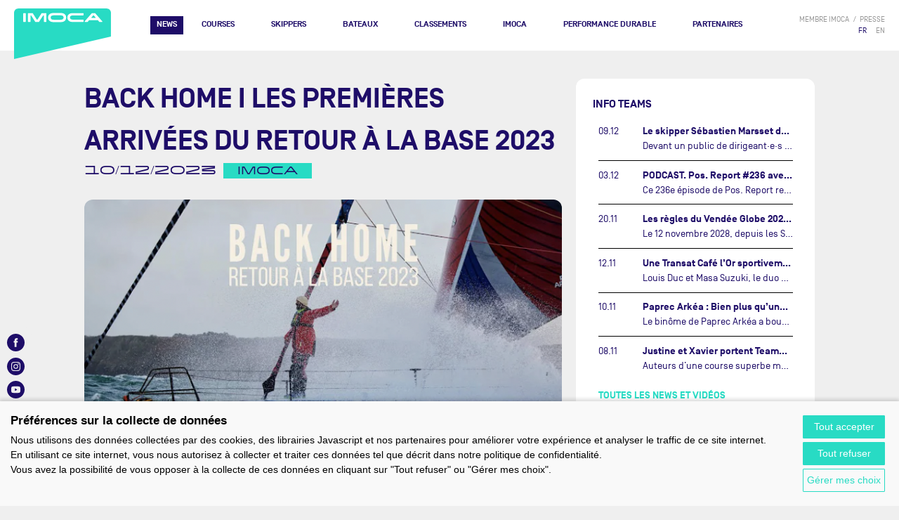

--- FILE ---
content_type: text/html; charset=UTF-8
request_url: https://www.imoca.org/fr/news/news/back-home-i-les-premieres-arrivees-du-retour-a-la-base-2023
body_size: 13645
content:

    
<!DOCTYPE html>
<html lang="fr"><head><meta charset="UTF-8" /><meta name="viewport" content="width=device-width, initial-scale=1.0" /><title>BACK HOME I Les premières arrivées du Retour à La Base 2023</title><meta name="description" content="Les premiers skippers ont franchi la ligne d&#039;arrivée du Retour à La Base dans la nuit de samedi à dimanche. Ces arrivées signent la fin d&#039;une année 2023 qui aura été dense en mer, avec un nombre d&#039;épreuves record, et des plus fantastiques à suivre depuis la terre."><meta property="og:title" content="BACK HOME I Les premières arrivées du Retour à La Base 2023" /><meta property="og:description" content="Les premiers skippers ont franchi la ligne d&#039;arrivée du Retour à La Base dans la nuit de samedi à dimanche. Ces arrivées signent la fin d&#039;une année 2023 qui aura été dense en mer, avec un nombre d&#039;épreuves record, et des plus fantastiques à suivre depuis la terre." /><meta property="og:image" content="https://www.imoca.org/mediacenter/uploads/xl/capture-decran-2023-12-11-a-09-05-29.png" /><meta property="og:locale" content="fr" /><meta property="og:url" content="/fr/news/news/back-home-i-les-premieres-arrivees-du-retour-a-la-base-2023" /><link href="/fr/news/news/back-home-i-les-premieres-arrivees-du-retour-a-la-base-2023" rel="canonical" /><link rel="apple-touch-icon" sizes="180x180" href="/apple-touch-icon.png?version=55112862"><link rel="icon" type="image/png" sizes="32x32" href="/favicon-32x32.png?version=55112862"><link rel="icon" type="image/png" sizes="16x16" href="/favicon-16x16.png?version=55112862"><link rel="manifest" href="/site.webmanifest?version=55112862"><link rel="mask-icon" href="/safari-pinned-tab.svg?version=55112862" color="#28dbc4"><meta name="msapplication-TileColor" content="#ffffff"><meta name="theme-color" content="#ffffff"><meta property="og:type" content="article" /><link rel="stylesheet" href="/build/layout/imoca/css/main.css?version=55112862" /><script src="/build/layout/imoca/js/main.js?version=55112862"></script><script src="https://consent.extrazimut.net/consent.js"></script></head><body class="imoca "><div class="TopBar"><a class="TopBar-logo" href="/fr/"><img src="/img/logo-imoca.svg?version=55112862" alt="Logo IMOCA" /></a><nav class="MainMenu"><button class="MainMenu-btn" aria-label="Menu"></button><ul class="MainMenu-items"><li class="MainMenu-item first"><a href="/fr/news" class="MainMenu-item-link">News</a><ul class="MainMenu-item-subMenu"><li class="MainMenu-item first last"><span class="MainMenu-item-zones"><span class="MainMenu-item-zone"><span class="MainMenu-item-zone-content"><span class="Bloc Bloc--small Bloc--cut Card Card--small  Card--absoluteLink MainMenu-item-zone-bloc" onclick="document.location = '/fr/news/news/port-la-foret-nouveau-terrain-de-jeu-de-la-1000-race-en-imoca'"><span class="Card-imageContainer"><span class="Card-image" style="background-image: url(/mediacenter/uploads/l/unnamed-%2831%29.jpeg)"></span></span><span class="Card-content"><span class="Card-surtitle"><span class="Card-surtitle-tag">News</span> <span class="Card-surtitle-date">15.01.2026</span></span><span class="Card-title">Port-la-Forêt, nouveau terrain de jeu de la 1000 RACE en IMOCA</span><a class="Card-link" href="/fr/news/news/port-la-foret-nouveau-terrain-de-jeu-de-la-1000-race-en-imoca" aria-label="lire la suite">&bull;&bull;&bull;</a></span></span></span><a href="/fr/news/news?news_types%5B%5D=news" class="MainMenu-item-link">Toutes les news</a></span><span class="MainMenu-item-zone"><span class="MainMenu-item-zone-content"><span class="Bloc Bloc--small Bloc--cut Card Card--small  Card--absoluteLink MainMenu-item-zone-bloc" onclick="document.location = '/fr/news/news/jeremie-beyou-et-morgan-lagraviere-charal-remportent-la-transat-caf-l-or-en-imoca'"><span class="Card-imageContainer"><span class="Card-image" style="background-image: url(/mediacenter/uploads/l/hd-tco25_charal_winner_0711jml_4237.jpeg)"></span><span class="Card-image-overlay"><img src="/img/icons/video.svg?version=55112862" alt="" aria-hidden="true" class="Card-image-overlay-icon" /></span></span><span class="Card-content"><span class="Card-surtitle"><span class="Card-surtitle-tag">Vidéo</span> <span class="Card-surtitle-date">07.11.2025</span></span><span class="Card-title">Jérémie Beyou et Morgan Lagravière (Charal) remportent la TRANSAT CAFÉ L&#039;OR en IMOCA</span><a class="Card-link" href="/fr/news/news/jeremie-beyou-et-morgan-lagraviere-charal-remportent-la-transat-caf-l-or-en-imoca" aria-label="lire la suite">&bull;&bull;&bull;</a></span></span></span><a href="/fr/news/news?news_types%5B%5D=video" class="MainMenu-item-link">Toutes les vidéos</a></span><span class="MainMenu-item-zone"><span class="MainMenu-item-zone-content"><span class="Bloc Bloc--small Bloc--cut Card Card--small  Card--absoluteLink MainMenu-item-zone-bloc" onclick="document.location = '/fr/news/news/course-des-caps-le-succes-2025-ouvre-la-voie-a-une-nouvelle-edition-en-2027'"><span class="Card-imageContainer"><span class="Card-image" style="background-image: url(/mediacenter/uploads/l/unnamed-%2829%29.jpeg)"></span><span class="Card-image-overlay"><img src="/img/icons/podcast.svg?version=55112862" alt="" aria-hidden="true" class="Card-image-overlay-icon" /></span></span><span class="Card-content"><span class="Card-surtitle"><span class="Card-surtitle-tag">Audio</span> <span class="Card-surtitle-date">12.12.2025</span></span><span class="Card-title">Course des Caps : le succès 2025 ouvre la voie à une nouvelle édition en 2027</span><a class="Card-link" href="/fr/news/news/course-des-caps-le-succes-2025-ouvre-la-voie-a-une-nouvelle-edition-en-2027" aria-label="lire la suite">&bull;&bull;&bull;</a></span></span></span><a href="/fr/news/news?news_types%5B%5D=podcast" class="MainMenu-item-link">Tous les audios</a></span></span></li></ul></li><li class="MainMenu-item"><a href="/fr/courses" class="MainMenu-item-link">Courses</a><ul class="MainMenu-item-subMenu"><li class="MainMenu-item first last"><span class="MainMenu-item-zones"><span class="MainMenu-item-zone"><span class="MainMenu-item-zone-content"><div><div class="MainMenu-item-zone-links" ><a href="/fr/courses/imoca-globe-series" class="MainMenu-item-zone-link">Prochaines courses</a><a href="/fr/courses/imoca-globe-series" class="MainMenu-item-zone-link">Programme 2025-2029</a><a href="/fr/#replay" class="MainMenu-item-zone-link">Cartos Replay</a></div><span class="MainMenu-item-zone-content"><span class="Bloc Bloc--small Bloc--cut Card Card--small MainMenu-item-zone-bloc" onclick="document.location='/fr/1000-race'"><span class="Card-imageContainer"><img src="/mediacenter/uploads/l/33_start-day_gb1000_jlc.jpeg" alt="33 START DAY GB1000 JLC" class="Card-image" /></span><span class="Card-content text-center"><span class="Card-title Card-title--ucase"><a href="/fr/1000-race">1000 RACE</a></span><span class="Card-subtitle">mai 26</span></span></span><span class="Bloc Bloc--small Bloc--cut Card Card--small MainMenu-item-zone-bloc" onclick="document.location='/fr/vendee-arctique'"><span class="Card-imageContainer"><img src="/mediacenter/uploads/l/200619_es_polaryse_imoca_0440.jpeg" alt="IMOCA Vendée Arctique Les Sables d&#039;Olonne" class="Card-image" /></span><span class="Card-content text-center"><span class="Card-title Card-title--ucase"><a href="/fr/vendee-arctique">Vendée Arctique</a></span><span class="Card-subtitle">juin 26</span></span></span><span class="Bloc Bloc--small Bloc--cut Card Card--small MainMenu-item-zone-bloc" onclick="document.location='/fr/the-ocean-race-atlantic'"><span class="Card-imageContainer"><img src="/mediacenter/uploads/l/240524_mlr_imoca_a743529-2.jpeg" alt="240524 MLR IMOCA A743529 2" class="Card-image" /></span><span class="Card-content text-center"><span class="Card-title Card-title--ucase"><a href="/fr/the-ocean-race-atlantic">The Ocean Race Atlantic</a></span><span class="Card-subtitle">sept. 26</span></span></span><span class="Bloc Bloc--small Bloc--cut Card Card--small MainMenu-item-zone-bloc" onclick="document.location='/fr/defi-azimut-lorient-agglomeration'"><span class="Card-imageContainer"><img src="/mediacenter/uploads/l/240912azm_dji_0266hd.jpeg" alt="240912AZM DJI 0266hd" class="Card-image" /></span><span class="Card-content text-center"><span class="Card-title Card-title--ucase"><a href="/fr/defi-azimut-lorient-agglomeration">Défi Azimut-Lorient Agglomération</a></span><span class="Card-subtitle">sept. 26</span></span></span></span></div></span></span></span></li></ul></li><li class="MainMenu-item"><a href="/fr/skippers" class="MainMenu-item-link">Skippers</a></li><li class="MainMenu-item"><a href="/fr/bateaux" class="MainMenu-item-link">Bateaux</a></li><li class="MainMenu-item"><a href="/fr/classements" class="MainMenu-item-link">Classements</a></li><li class="hasMoreThanOneChildren MainMenu-item"><a href="/fr/imoca" class="MainMenu-item-link">IMOCA</a><ul class="MainMenu-item-subMenu"><li class="MainMenu-item first"><a href="/fr/imoca/-propos" class="MainMenu-item-link">À propos</a></li><li class="MainMenu-item"><a href="/fr/imoca/imoca-globe-series-1" class="MainMenu-item-link">IMOCA GLOBE SERIES</a></li><li class="MainMenu-item"><a href="/fr/imoca/jauge-imoca" class="MainMenu-item-link">Jauge IMOCA</a></li><li class="MainMenu-item"><a href="/fr/imoca/documents-officiels" class="MainMenu-item-link">Documents officiels</a></li><li class="MainMenu-item last"><a href="/fr/imoca/annonces" class="MainMenu-item-link">Annonces</a></li></ul></li><li class="hasMoreThanOneChildren MainMenu-item"><a href="/fr/performance-durable" class="MainMenu-item-link">PERFORMANCE DURABLE</a><ul class="MainMenu-item-subMenu"><li class="MainMenu-item first"><a href="/fr/performance-durable/-propos" class="MainMenu-item-link">À PROPOS</a></li><li class="hasMoreThanOneChildren MainMenu-item"><a href="/fr/performance-durable/impulser-le-changement-dans-l-industrie" class="MainMenu-item-link">IMPULSER LE CHANGEMENT DANS L&#039;INDUSTRIE</a></li><li class="hasMoreThanOneChildren MainMenu-item"><a href="/fr/performance-durable/comprendre-notre-environnement-marin" class="MainMenu-item-link">COMPRENDRE NOTRE ENVIRONNEMENT MARIN</a></li><li class="MainMenu-item"><a href="/fr/performance-durable/diversit-quit-et-inclusion" class="MainMenu-item-link">DIVERSITÉ, ÉQUITÉ ET INCLUSION</a></li><li class="MainMenu-item last"><a href="/fr/performance-durable/purpose-report" class="MainMenu-item-link">PURPOSE REPORT</a></li></ul></li><li class="MainMenu-item last"><a href="/fr/partenaires" class="MainMenu-item-link">Partenaires</a></li></ul><div class="MainMenu-addon"><ul class="SecondaryMenu"><li class="SecondaryMenu-item"><a class="SecondaryMenu-item-link" href="/fr/login">membre IMOCA</a></li><li class="SecondaryMenu-item"><a  class="SecondaryMenu-item-link" href="/fr/presse" >presse</a></li></ul><ul class="LocaleSwitcher"><li class="LocaleSwitcher-item active">
            FR
        </li><li class="LocaleSwitcher-item"><a href="/en/news/news/back-home-i-les-premieres-arrivees-du-retour-a-la-base-2023" class="LocaleSwitcher-item-link">EN</a></li></ul><div class="SocialNetworks MainMenu-socialNetworks"><a class="SocialNetworks-link" href="https://www.facebook.com/IMOCAGlobeSeries/" target="_blank" rel="noopener noreferrer"><svg class="SocialNetworks-icon" enable-background="new 0 0 30 30" viewBox="0 0 30 30" xmlns="http://www.w3.org/2000/svg"><desc>Facebook</desc><path d="m18.213 15.005h-2.102v7.496h-3.114v-7.496h-1.482v-2.647h1.482v-1.714c0-1.227.582-3.145 3.143-3.145l2.307.01v2.571h-1.675c-.273 0-.661.135-.661.721v1.557h2.375zm-3.213-15.005c-8.284 0-15 6.716-15 15 0 8.286 6.716 15 15 15s15-6.715 15-15c0-8.284-6.716-15-15-15"/></svg></a><a class="SocialNetworks-link" href="https://www.instagram.com/Imocaglobeseries/" target="_blank" rel="noopener noreferrer"><svg class="SocialNetworks-icon" enable-background="new 0 0 30 30" viewBox="0 0 30 30" xmlns="http://www.w3.org/2000/svg"><desc>Instagram</desc><path d="m17.632 15c0-1.454-1.179-2.632-2.632-2.632-1.454 0-2.633 1.178-2.633 2.632s1.179 2.632 2.633 2.632c1.454-.001 2.632-1.179 2.632-2.632m2.531-4.216c0 .524-.425.948-.948.948s-.948-.424-.948-.948c0-.523.424-.947.948-.947.523 0 .948.424.948.947m-1.108 4.216c0 2.24-1.815 4.055-4.054 4.055-2.24 0-4.055-1.815-4.055-4.055s1.815-4.054 4.055-4.054c2.239-.001 4.054 1.813 4.054 4.054m2.372 3.19c.039-.833.047-1.083.047-3.191 0-2.109-.008-2.358-.047-3.19-.034-.771-.164-1.189-.271-1.466-.144-.37-.315-.632-.592-.909-.275-.276-.539-.447-.907-.59-.278-.109-.697-.237-1.466-.272-.833-.037-1.083-.047-3.191-.047-2.109 0-2.358.009-3.191.046-.77.036-1.188.164-1.466.272-.368.144-.631.314-.907.59s-.448.539-.591.909c-.108.277-.236.695-.271 1.466-.04.833-.048 1.083-.048 3.192 0 2.108.008 2.358.046 3.191.036.77.164 1.188.271 1.465.144.37.315.632.591.908.276.277.539.447.907.591.278.108.697.236 1.467.271.832.038 1.082.046 3.19.046 2.107 0 2.357-.009 3.19-.046.769-.036 1.188-.164 1.466-.271.369-.144.632-.314.907-.591.277-.276.448-.539.592-.908.11-.278.24-.696.274-1.466m1.469-3.19c0 2.144-.009 2.413-.047 3.256-.038.84-.172 1.413-.367 1.917-.201.52-.472.959-.91 1.399-.439.438-.879.708-1.399.91-.502.195-1.076.329-1.917.367-.842.039-1.111.047-3.255.047-2.145 0-2.414-.009-3.256-.047-.841-.039-1.415-.172-1.917-.367-.519-.202-.959-.472-1.398-.91-.439-.44-.708-.879-.911-1.399-.195-.503-.329-1.076-.368-1.917-.039-.843-.047-1.112-.047-3.256 0-2.145.008-2.413.047-3.256.039-.84.172-1.414.368-1.917.202-.52.472-.959.911-1.399.439-.439.879-.708 1.398-.91.503-.195 1.077-.329 1.917-.368.842-.038 1.11-.046 3.255-.046 2.144 0 2.413.008 3.255.047.841.039 1.415.172 1.917.368.52.201.959.471 1.399.91.438.44.709.879.91 1.399.195.503.329 1.077.367 1.917.039.842.048 1.109.048 3.255m7.104 0c0-8.285-6.716-15-15-15s-15 6.715-15 15c0 8.284 6.716 15 15 15s15-6.716 15-15"/></svg></a><a class="SocialNetworks-link" href="https://www.youtube.com/user/imocaTV" target="_blank" rel="noopener noreferrer"><svg class="SocialNetworks-icon" enable-background="new 0 0 30 30" viewBox="0 0 30 30" xmlns="http://www.w3.org/2000/svg"><desc>Youtube</desc><path d="m13.403 17.39 4.082-2.391-4.082-2.391zm9.407-2.391s0 2.633-.327 3.896c-.181.695-.709 1.243-1.381 1.431-1.217.337-6.102.337-6.102.337s-4.885 0-6.102-.337c-.673-.188-1.202-.735-1.381-1.431-.326-1.264-.326-3.896-.326-3.896s0-2.633.326-3.894c.179-.697.708-1.246 1.381-1.433 1.218-.336 6.102-.336 6.102-.336s4.884 0 6.101.336c.672.187 1.2.735 1.381 1.433.328 1.261.328 3.894.328 3.894m7.19 0c0-8.285-6.717-14.999-15-14.999-8.284 0-15 6.714-15 14.999 0 8.284 6.716 15 15 15 8.283 0 15-6.716 15-15"/></svg></a><a class="SocialNetworks-link" href="https://fr.linkedin.com/company/classe-imoca" target="_blank" rel="noopener noreferrer"><svg class="SocialNetworks-icon" enable-background="new 0 0 30 30" viewBox="0 0 30 30" xmlns="http://www.w3.org/2000/svg"><desc>LinkedIn</desc><path d="m15 0c-8.284 0-15 6.716-15 15 0 8.286 6.716 15.001 15 15.001s15-6.715 15-15.001c0-8.284-6.716-15-15-15zm-3.25 21.5h-3v-10.5h3zm-1.5-12c-.828 0-1.5-.672-1.5-1.5s.672-1.5 1.5-1.5c.829 0 1.5.671 1.5 1.5 0 .828-.671 1.5-1.5 1.5zm12 12h-3v-6c0-.829-.672-1.5-1.5-1.5s-1.499.671-1.499 1.5v6h-3.001v-10.5h3.001v1.863c.617-.85 1.564-1.863 2.624-1.863 1.864 0 3.375 1.679 3.375 3.75z"/></svg></a><a class="SocialNetworks-link" href="https://www.tiktok.com/@imocaglobeseries" target="_blank" rel="noopener noreferrer"><svg class="SocialNetworks-icon" enable-background="new 0 0 30 30" viewBox="0 0 30 30" xmlns="http://www.w3.org/2000/svg"><desc>TikTok</desc><path d="M 15 0 C 6.716 0 0 6.716 0 15 C 0 23.284 6.716 30 15 30 C 23.284 30 30 23.284 30 15 C 30 6.716 23.284 0 15 0 Z M 22.595 13.616 C 21.002 13.616 19.452 13.099 18.259 12.225 L 18.25 18.172 C 18.246 22.342 13.729 24.944 10.119 22.856 C 6.509 20.768 6.514 15.555 10.128 13.473 C 11.163 12.876 12.367 12.639 13.552 12.798 L 13.552 15.718 C 11.663 15.16 9.879 16.856 10.34 18.77 C 10.801 20.685 13.162 21.382 14.589 20.026 C 15.097 19.543 15.385 18.873 15.385 18.172 L 15.385 6.406 L 18.389 6.406 C 18.389 8.729 20.272 10.612 22.595 10.612 L 22.595 13.616 Z" /></svg></a></div></div></nav></div><article class="MainBody MainBody--large Article"><div class="Grid Grid--2--2-1 Grid--s-1"><div><h1 class="Article-title">BACK HOME I Les premières arrivées du Retour à La Base 2023</h1><div class="Subtitle Subtitle--left">
        10/12/2023
                    <div class="tag">IMOCA</div></div><div class="Bloc Bloc--roundTop Article-body"><img src="/mediacenter/uploads/xl/capture-decran-2023-12-11-a-09-05-29.png" alt="Capture d’écran 2023 12 11 à 09.05.29" class="image-fullWidth" /><div class="Bloc-content"><p class="Article-abstract">Les premiers skippers ont franchi la ligne d&#039;arrivée du Retour à La Base dans la nuit de samedi à dimanche. Ces arrivées signent la fin d&#039;une année 2023 qui aura été dense en mer, avec un nombre d&#039;épreuves record, et des plus fantastiques à suivre depuis la terre.</p><div class="richtext"><p>Cette fois-ci, Yoann Richomme s'est imposé. Une course qu'il aura mené depuis déjà quelque jours grâce à une superbe option tactique. Le marin solitaire, pour qui cette épreuve était sa premier en solitaire sur son 60 pieds, a montré sur ces 9 jours passés en mer qu'il sera l'an prochain un adversaire redoutable.<br /><br />Quelques heures plus tard, Jérémie Beyou s'est emparé de la seconde place sur son Charal amputé d'aériens et donc d'informations météo fiables. Une superbe performance pour le marin. Puis, à peine deux heures derrière lui, Sam Goodchild a fermé le podium. Le marin Brittanique, récemment arrivé au sein de la Classe signe une année sans faute en prenant le bronze sur cinq courses de la saison. Il remporte le titre de Champion IMOCA 2023, une récompense plus que méritée.<br /><br />Bravo à tous les skippers et équipes pour ces belles performances <br /><br />? Air Vide et Eau / Retour à La Base</p></div></div></div><div class="text-center"><div class="Subtitle">Partager</div><a class="ShareButton" href="https://www.facebook.com/sharer/sharer.php?u=https%3A%2F%2Fwww.imoca.org%2Ffr%2Fnews%2Fnews%2Fback-home-i-les-premieres-arrivees-du-retour-a-la-base-2023" target="_blank" rel="noopener noreferrer"><svg class="ShareButton-icon" enable-background="new 0 0 30 30" viewBox="0 0 30 30" xmlns="http://www.w3.org/2000/svg"><desc>Facebook</desc><path d="m18.213 15.005h-2.102v7.496h-3.114v-7.496h-1.482v-2.647h1.482v-1.714c0-1.227.582-3.145 3.143-3.145l2.307.01v2.571h-1.675c-.273 0-.661.135-.661.721v1.557h2.375zm-3.213-15.005c-8.284 0-15 6.716-15 15 0 8.286 6.716 15 15 15s15-6.715 15-15c0-8.284-6.716-15-15-15"/></svg>
        Facebook
    </a><a class="ShareButton" href="https://twitter.com/share?url=https%3A%2F%2Fwww.imoca.org%2Ffr%2Fnews%2Fnews%2Fback-home-i-les-premieres-arrivees-du-retour-a-la-base-2023&amp;text=BACK%20HOME%20I%20Les%20premi%C3%A8res%20arriv%C3%A9es%20du%20Retour%20%C3%A0%20La%20Base%202023" target="_blank" rel="noopener noreferrer"><svg class="ShareButton-icon" enable-background="new 0 0 30 30" viewBox="0 0 30 30" xmlns="http://www.w3.org/2000/svg"><desc>Twitter</desc><path d="m20.966 11.942c.005.132.008.264.008.397 0 4.068-3.095 8.757-8.755 8.757-1.738 0-3.356-.51-4.718-1.383.242.028.486.042.734.042 1.442 0 2.769-.491 3.822-1.316-1.347-.025-2.483-.916-2.875-2.138.188.035.381.057.58.057.28 0 .553-.039.81-.109-1.406-.284-2.468-1.526-2.468-3.017v-.039c.416.23.89.368 1.394.384-.825-.551-1.368-1.494-1.368-2.562 0-.563.151-1.093.417-1.547 1.518 1.862 3.786 3.087 6.343 3.215-.052-.225-.08-.459-.08-.701 0-1.699 1.379-3.076 3.078-3.076.885 0 1.686.373 2.246.971.7-.138 1.36-.394 1.955-.748-.231.72-.718 1.322-1.354 1.703.622-.073 1.217-.239 1.767-.483-.413.617-.936 1.159-1.536 1.593m-5.966-11.942c-8.284 0-15 6.716-15 15 0 8.286 6.716 15.001 15 15.001s15-6.715 15-15.001c0-8.284-6.716-15-15-15"/></svg>
        Twitter
    </a><a class="ShareButton" href="https://www.linkedin.com/shareArticle?mini=true&amp;url=https%3A%2F%2Fwww.imoca.org%2Ffr%2Fnews%2Fnews%2Fback-home-i-les-premieres-arrivees-du-retour-a-la-base-2023&amp;title=BACK%20HOME%20I%20Les%20premi%C3%A8res%20arriv%C3%A9es%20du%20Retour%20%C3%A0%20La%20Base%202023" target="_blank" rel="noopener noreferrer"><svg class="ShareButton-icon" enable-background="new 0 0 30 30" viewBox="0 0 30 30" xmlns="http://www.w3.org/2000/svg"><desc>LinkedIn</desc><path d="m15 0c-8.284 0-15 6.716-15 15 0 8.286 6.716 15.001 15 15.001s15-6.715 15-15.001c0-8.284-6.716-15-15-15zm-3.25 21.5h-3v-10.5h3zm-1.5-12c-.828 0-1.5-.672-1.5-1.5s.672-1.5 1.5-1.5c.829 0 1.5.671 1.5 1.5 0 .828-.671 1.5-1.5 1.5zm12 12h-3v-6c0-.829-.672-1.5-1.5-1.5s-1.499.671-1.499 1.5v6h-3.001v-10.5h3.001v1.863c.617-.85 1.564-1.863 2.624-1.863 1.864 0 3.375 1.679 3.375 3.75z"/></svg>
        LinkedIn
    </a></div></div><div><div class="Bloc Bloc--roundTop " ><h3 class="Bloc-title">Info Teams</h3><div class="Bloc-content"><a href="/fr/news/news/le-skipper-sebastien-marsset-devoile-un-modele-inedit-de-sponsoring-qui-s-autofinance" class="BriefCard"><span class="BriefCard-date">09.12</span><span class="BriefCard-content"><span class="BriefCard-content-overflowContainer"><span class="BriefCard-title">Le skipper Sébastien Marsset dévoile un modèle inédit de sponsoring… qui s’autofinance…</span><span class="BriefCard-text">Devant un public de dirigeant·e·s et de partenaires économiques réunis pour une conférence exceptionnelle, le skipper Sébastien Marsset a présenté ce jeudi une innovation rare dans le sport professionnel : un modèle de sponsoring financé non pas par une dépense, mais par la performance d’une trésorerie placée.…</span></span></span></a><a href="/fr/news/news/podcast-pos-report-236-avec-jeremie-beyou" class="BriefCard"><span class="BriefCard-date">03.12</span><span class="BriefCard-content"><span class="BriefCard-content-overflowContainer"><span class="BriefCard-title">PODCAST. Pos. Report #236 avec Jérémie Beyou…</span><span class="BriefCard-text">Ce 236e épisode de Pos. Report reçoit Jérémie Beyou, vainqueur en Imoca de la Transat Café L’Or aux côtés de Morgan Lagravière à bord de Charal.…</span></span></span></a><a href="/fr/news/news/les-regles-du-vendee-globe-2028-revelees" class="BriefCard"><span class="BriefCard-date">20.11</span><span class="BriefCard-content"><span class="BriefCard-content-overflowContainer"><span class="BriefCard-title">Les règles du Vendée Globe 2028 révélées…</span><span class="BriefCard-text">Le 12 novembre 2028, depuis les Sables d’Olonne, une nouvelle génération de marins s’élancera pour relever le défi le plus extrême qui soit : faire le tour du monde à la voile, en solitaire, sans escale et sans assistance, sur des IMOCA, monocoques de 18 mètres. À ce jour, seuls 100 skippers ont réussi à réaliser cet exploit, renommé « Everest » des mers par le grand public.…</span></span></span></a><a href="/fr/news/news/une-transat-cafe-l-or-sportivement-reussie-et-humainement-riche-pour-tous" class="BriefCard"><span class="BriefCard-date">12.11</span><span class="BriefCard-content"><span class="BriefCard-content-overflowContainer"><span class="BriefCard-title">Une Transat Café l’Or sportivement réussie et humainement riche, pour tous…</span><span class="BriefCard-text">Louis Duc et Masa Suzuki, le duo Normando-Japonais de l’Imoca Fives Group – Lantana Environnement, ont bouclé leur Transat Café l’Or Le Havre Normandie ce mercredi matin à 9h 11min 59s, après 16j et 18h de course, à la 14e place et au 2e rang des bateaux à dérives.…</span></span></span></a><a href="/fr/news/news/paprec-arkea-bien-plus-qu-une-remontada" class="BriefCard"><span class="BriefCard-date">10.11</span><span class="BriefCard-content"><span class="BriefCard-content-overflowContainer"><span class="BriefCard-title">Paprec Arkéa : Bien plus qu’une remontada…</span><span class="BriefCard-text">Le binôme de Paprec Arkéa a bouclé sa transatlantique en double ce dimanche, à l’issue de 14 jours et 13 heures de course, durant lesquels Yoann et Corentin ont su se remobiliser et faire honneur à leurs couleurs, alors qu’une avarie les avait obligés à revenir au Havre quelques heures après le départ.…</span></span></span></a><a href="/fr/news/news/justine-et-xavier-portent-teamwork-team-snef-a-son-sommet" class="BriefCard"><span class="BriefCard-date">08.11</span><span class="BriefCard-content"><span class="BriefCard-content-overflowContainer"><span class="BriefCard-title">Justine et Xavier portent TeamWork - Team SNEF à son sommet…</span><span class="BriefCard-text">Auteurs d’une course superbe menée aux avant-postes du Havre à Fort de France, Justine Mettraux et Xavier Macaire terminent cinquième de cette 17ème Route du Café, remportée par leur partenaire d’entraînement Charal.…</span></span></span></a></div><div class="Bloc-footer"><a href="/fr/news/news" class="color-link">Toutes les news et vidéos</a></div></div><article class="Bloc Card Card--absoluteLink Bloc--cut" onclick="document.location = '/fr/news/news/violette-dorange-prend-la-barre-d-initiatives-coeur-jusqu-au-vendee-globe-2028'" id="article7406"><div class="Card-imageContainer"><div class="Card-image" style="background-image: url(/mediacenter/uploads/l/54582610748_2eef566cbc_b.jpeg)"></div></div><div class="Card-content"><div class="Card-surtitle"><div class="Card-surtitle-tag">News</div><div class="Card-surtitle-date">14.01.2026</div></div><h2 class="Card-title">Violette Dorange prend la barre d’Initiatives-Cœur jusqu’au Vendée Globe 2028</h2><p class="Card-text">Après un an d’apprentissage aux côtés de Samantha Davies, la jeune et talentueuse navigatrice devient la skippeuse-titre du projet Initiatives-Cœur. Violette s’inscrit dans la continuité de ce projet unique et pionnier, …</p><a class="Card-link" href="/fr/news/news/violette-dorange-prend-la-barre-d-initiatives-coeur-jusqu-au-vendee-globe-2028" aria-label="lire la suite">&bull;&bull;&bull;</a></div></article><article class="Bloc Card Card--absoluteLink Bloc--cut" onclick="document.location = '/fr/news/news/le-skipper-sebastien-marsset-devoile-un-modele-inedit-de-sponsoring-qui-s-autofinance'" id="article7398"><div class="Card-imageContainer"><div class="Card-image" style="background-image: url(/mediacenter/uploads/l/240830_mlr_foussier_04876%281%29.jpeg)"></div></div><div class="Card-content"><div class="Card-surtitle"><div class="Card-surtitle-tag">News</div><div class="Card-surtitle-date">09.12.2025</div></div><h2 class="Card-title">Le skipper Sébastien Marsset dévoile un modèle inédit de sponsoring… qui s’autofinance</h2><p class="Card-text">Devant un public de dirigeant·e·s et de partenaires économiques réunis pour une conférence exceptionnelle, le skipper Sébastien Marsset a présenté ce jeudi une innovation rare dans le sport professionnel : un modèle de s…</p><a class="Card-link" href="/fr/news/news/le-skipper-sebastien-marsset-devoile-un-modele-inedit-de-sponsoring-qui-s-autofinance" aria-label="lire la suite">&bull;&bull;&bull;</a></div></article><div class="Bloc"><div class="Bloc-content"><h3 class="Bloc-title">Classement du championnat</h3><div><table class="Table Table--spaceLines Table--rowsSeparator Table--verticalCenterLines"><tbody><tr><td class="Table-cell--big">
                        01                    </td><td class="Table-cell--icon"><img src="/img/flags/small/gb.png?version=55112862" alt="Pays GB" class="flag-icon flag-icon-noMargin small-icon" /></td><td><a href="/fr/skippers/sam-goodchild" class="strong-link">                            Sam GOODCHILD
                        </a><br /><a href="/fr/bateaux/macif-sant-pr-voyance" class="color-hover-link">                                MACIF SANTÉ PRÉVOYANCE
                            </a></td><td>
                        383.75&nbsp;pts
                    </td></tr><tr><td class="Table-cell--big">
                        02                    </td><td class="Table-cell--icon"><img src="/img/flags/small/fr.png?version=55112862" alt="Pays FR" class="flag-icon flag-icon-noMargin small-icon" /></td><td><a href="/fr/skippers/jeremie-beyou" class="strong-link">                            Jérémie BEYOU
                        </a><br /><a href="/fr/bateaux/charal" class="color-hover-link">                                CHARAL
                            </a></td><td>
                        355.00&nbsp;pts
                    </td></tr><tr><td class="Table-cell--big">
                        03                    </td><td class="Table-cell--icon"><img src="/img/flags/small/ch.png?version=55112862" alt="Pays CH" class="flag-icon flag-icon-noMargin small-icon" /></td><td><a href="/fr/skippers/justine-mettraux" class="strong-link">                            Justine METTRAUX
                        </a><br /><a href="/fr/bateaux/teamwork" class="color-hover-link">                                TEAMWORK - TEAM SNEF
                            </a></td><td>
                        319.50&nbsp;pts
                    </td></tr><tr><td class="Table-cell--big">
                        04                    </td><td class="Table-cell--icon"><img src="/img/flags/small/it.png?version=55112862" alt="Pays IT" class="flag-icon flag-icon-noMargin small-icon" /></td><td><a href="/fr/skippers/ambrogio-beccaria" class="strong-link">                            Ambrogio BECCARIA
                        </a><br /><a href="/fr/bateaux/allagrande-mapei" class="color-hover-link">                                ALLAGRANDE MAPEI
                            </a></td><td>
                        306.00&nbsp;pts
                    </td></tr><tr><td class="Table-cell--big">
                        05                    </td><td class="Table-cell--icon"><img src="/img/flags/small/it.png?version=55112862" alt="Pays IT" class="flag-icon flag-icon-noMargin small-icon" /></td><td><a href="/fr/skippers/francesca-clapcich" class="strong-link">                            Francesca CLAPCICH
                        </a><br /><a href="/fr/bateaux/11th-hour-racing" class="color-hover-link">                                11TH HOUR RACING
                            </a></td><td>
                        280.00&nbsp;pts
                    </td></tr><tr><td class="Table-cell--big">
                        06                    </td><td class="Table-cell--icon"><img src="/img/flags/small/fr.png?version=55112862" alt="Pays FR" class="flag-icon flag-icon-noMargin small-icon" /></td><td><a href="/fr/skippers/yoann-richomme" class="strong-link">                            Yoann RICHOMME
                        </a><br /><a href="/fr/bateaux/paprec-ark-a" class="color-hover-link">                                PAPREC ARKÉA
                            </a></td><td>
                        278.50&nbsp;pts
                    </td></tr><tr><td class="Table-cell--big">
                        07                    </td><td class="Table-cell--icon"><img src="/img/flags/small/fr.png?version=55112862" alt="Pays FR" class="flag-icon flag-icon-noMargin small-icon" /></td><td><a href="/fr/skippers/elodie-bonafous" class="strong-link">                            Elodie BONAFOUS
                        </a><br /><a href="/fr/bateaux/horizon-29" class="color-hover-link">                                ASSOCIATION PETITS PRINCES - QUÉGUINER
                            </a></td><td>
                        250.00&nbsp;pts
                    </td></tr><tr><td class="Table-cell--big">
                        08                    </td><td class="Table-cell--icon"><img src="/img/flags/small/gb.png?version=55112862" alt="Pays GB" class="flag-icon flag-icon-noMargin small-icon" /></td><td><a href="/fr/skippers/will-harris" class="strong-link">                            Will HARRIS
                        </a><br /><a href="/fr/bateaux/11th-hour-racing" class="color-hover-link">                                11TH HOUR RACING
                            </a></td><td>
                        241.75&nbsp;pts
                    </td></tr><tr><td class="Table-cell--big">
                        09                    </td><td class="Table-cell--icon"><img src="/img/flags/small/fr.png?version=55112862" alt="Pays FR" class="flag-icon flag-icon-noMargin small-icon" /></td><td><a href="/fr/skippers/morgan-lagraviere" class="strong-link">                            Morgan LAGRAVIERE
                        </a><br /><a href="/fr/bateaux/charal" class="color-hover-link">                                CHARAL
                            </a></td><td>
                        206.75&nbsp;pts
                    </td></tr><tr><td class="Table-cell--big">
                        10                    </td><td class="Table-cell--icon"><img src="/img/flags/small/gb.png?version=55112862" alt="Pays GB" class="flag-icon flag-icon-noMargin small-icon" /></td><td><a href="/fr/skippers/sam-davies" class="strong-link">                            Sam DAVIES
                        </a><br /><a href="/fr/bateaux/initiatives-c-ur-4" class="color-hover-link">                                INITIATIVES-CŒUR
                            </a></td><td>
                        198.00&nbsp;pts
                    </td></tr><tr class="togglableLine"><td class="Table-cell--big">
                        11                    </td><td class="Table-cell--icon"><img src="/img/flags/small/fr.png?version=55112862" alt="Pays FR" class="flag-icon flag-icon-noMargin small-icon" /></td><td><a href="/fr/skippers/lois-berrehar" class="strong-link">                            Loïs BERREHAR
                        </a><br /><a href="/fr/bateaux/macif-sant-pr-voyance" class="color-hover-link">                                MACIF SANTÉ PRÉVOYANCE
                            </a></td><td>
                        197.50&nbsp;pts
                    </td></tr><tr class="togglableLine"><td class="Table-cell--big">
                        12                    </td><td class="Table-cell--icon"><img src="/img/flags/small/fr.png?version=55112862" alt="Pays FR" class="flag-icon flag-icon-noMargin small-icon" /></td><td><a href="/fr/skippers/violette-dorange" class="strong-link">                            Violette DORANGE
                        </a><br /><a href="/fr/bateaux/initiatives-c-ur-4" class="color-hover-link">                                INITIATIVES-CŒUR
                            </a></td><td>
                        196.50&nbsp;pts
                    </td></tr><tr class="togglableLine"><td class="Table-cell--big">
                        13                    </td><td class="Table-cell--icon"><img src="/img/flags/small/fr.png?version=55112862" alt="Pays FR" class="flag-icon flag-icon-noMargin small-icon" /></td><td><a href="/fr/skippers/paul-meilhat" class="strong-link">                            Paul MEILHAT
                        </a><br /><a href="/fr/bateaux/biotherm" class="color-hover-link">                                BIOTHERM
                            </a></td><td>
                        194.50&nbsp;pts
                    </td></tr><tr class="togglableLine"><td class="Table-cell--big">
                        14                    </td><td class="Table-cell--icon"><img src="/img/flags/small/fr.png?version=55112862" alt="Pays FR" class="flag-icon flag-icon-noMargin small-icon" /></td><td><a href="/fr/skippers/nicolas-lunven" class="strong-link">                            Nicolas LUNVEN
                        </a><br /><a href="/fr/bateaux/holcim-prb" class="color-hover-link">                                HOLCIM - PRB
                            </a></td><td>
                        175.50&nbsp;pts
                    </td></tr><tr class="togglableLine"><td class="Table-cell--big">
                        15                    </td><td class="Table-cell--icon"><img src="/img/flags/small/fr.png?version=55112862" alt="Pays FR" class="flag-icon flag-icon-noMargin small-icon" /></td><td><a href="/fr/skippers/thomas-ruyant" class="strong-link">                            Thomas RUYANT
                        </a><br /><a href="/fr/bateaux/allagrande-mapei" class="color-hover-link">                                ALLAGRANDE MAPEI
                            </a></td><td>
                        171.75&nbsp;pts
                    </td></tr><tr class="togglableLine"><td class="Table-cell--big">
                        16                    </td><td class="Table-cell--icon"><img src="/img/flags/small/fr.png?version=55112862" alt="Pays FR" class="flag-icon flag-icon-noMargin small-icon" /></td><td><a href="/fr/skippers/louis-burton" class="strong-link">                            Louis BURTON
                        </a><br /><a href="/fr/bateaux/bureau-vall-e" class="color-hover-link">                                BUREAU VALLÉE
                            </a></td><td>
                        154.00&nbsp;pts
                    </td></tr><tr class="togglableLine"><td class="Table-cell--big">
                        17                    </td><td class="Table-cell--icon"><img src="/img/flags/small/nl.png?version=55112862" alt="Pays NL" class="flag-icon flag-icon-noMargin small-icon" /></td><td><a href="/fr/skippers/rosalin-kuiper" class="strong-link">                            Rosalin KUIPER
                        </a><br /><a href="/fr/bateaux/holcim-prb" class="color-hover-link">                                HOLCIM - PRB
                            </a></td><td>
                        148.00&nbsp;pts
                    </td></tr><tr class="togglableLine"><td class="Table-cell--big">
                        17                    </td><td class="Table-cell--icon"><img src="/img/flags/small/fr.png?version=55112862" alt="Pays FR" class="flag-icon flag-icon-noMargin small-icon" /></td><td><a href="/fr/skippers/corentin-horeau" class="strong-link">                            Corentin HOREAU
                        </a><br /><a href="/fr/bateaux/paprec-ark-a" class="color-hover-link">                                PAPREC ARKÉA
                            </a></td><td>
                        148.00&nbsp;pts
                    </td></tr><tr class="togglableLine"><td class="Table-cell--big">
                        19                    </td><td class="Table-cell--icon"><img src="/img/flags/small/fr.png?version=55112862" alt="Pays FR" class="flag-icon flag-icon-noMargin small-icon" /></td><td><a href="/fr/skippers/arnaud-boissi-res" class="strong-link">                            Arnaud BOISSIÈRES
                        </a><br /><a href="/fr/bateaux/team-4cad-la-mie-caline" class="color-hover-link">                                4CAD - LA MIE CALINE
                            </a></td><td>
                        145.50&nbsp;pts
                    </td></tr><tr class="togglableLine"><td class="Table-cell--big">
                        20                    </td><td class="Table-cell--icon"><img src="/img/flags/small/fr.png?version=55112862" alt="Pays FR" class="flag-icon flag-icon-noMargin small-icon" /></td><td><a href="/fr/skippers/xavier-macaire" class="strong-link">                            Xavier MACAIRE
                        </a><br /><a href="/fr/bateaux/teamwork" class="color-hover-link">                                TEAMWORK - TEAM SNEF
                            </a></td><td>
                        143.00&nbsp;pts
                    </td></tr><tr class="togglableLine"><td class="Table-cell--big">
                        21                    </td><td class="Table-cell--icon"><img src="/img/flags/small/fr.png?version=55112862" alt="Pays FR" class="flag-icon flag-icon-noMargin small-icon" /></td><td><a href="/fr/skippers/louis-duc" class="strong-link">                            Louis DUC
                        </a><br /><a href="/fr/bateaux/fives-group-lantana-environnement" class="color-hover-link">                                FIVES GROUP – LANTANA ENVIRONNEMENT
                            </a></td><td>
                        141.00&nbsp;pts
                    </td></tr><tr class="togglableLine"><td class="Table-cell--big">
                        21                    </td><td class="Table-cell--icon"><img src="/img/flags/small/fr.png?version=55112862" alt="Pays FR" class="flag-icon flag-icon-noMargin small-icon" /></td><td><a href="/fr/skippers/benjamin-dutreux" class="strong-link">                            Benjamin DUTREUX
                        </a><br /><a href="/fr/bateaux/team-4cad-la-mie-caline" class="color-hover-link">                                4CAD - LA MIE CALINE
                            </a></td><td>
                        141.00&nbsp;pts
                    </td></tr><tr class="togglableLine"><td class="Table-cell--big">
                        23                    </td><td class="Table-cell--icon"><img src="/img/flags/small/fr.png?version=55112862" alt="Pays FR" class="flag-icon flag-icon-noMargin small-icon" /></td><td><a href="/fr/skippers/yann-eli-s" class="strong-link">                            Yann ELIÈS
                        </a><br /><a href="/fr/bateaux/horizon-29" class="color-hover-link">                                ASSOCIATION PETITS PRINCES - QUÉGUINER
                            </a></td><td>
                        135.75&nbsp;pts
                    </td></tr><tr class="togglableLine"><td class="Table-cell--big">
                        24                    </td><td class="Table-cell--icon"><img src="/img/flags/small/hu.png?version=55112862" alt="Pays HU" class="flag-icon flag-icon-noMargin small-icon" /></td><td><a href="/fr/skippers/szabolcs-we-res" class="strong-link">                            Szabolcs WEÖRES
                        </a><br /><a href="/fr/bateaux/new-europe" class="color-hover-link">                                NEW EUROPE
                            </a></td><td>
                        134.00&nbsp;pts
                    </td></tr><tr class="togglableLine"><td class="Table-cell--big">
                        25                    </td><td class="Table-cell--icon"><img src="/img/flags/small/fr.png?version=55112862" alt="Pays FR" class="flag-icon flag-icon-noMargin small-icon" /></td><td><a href="/fr/skippers/romain-attanasio" class="strong-link">                            Romain ATTANASIO
                        </a><br /><a href="/fr/bateaux/fortinet-best-western" class="color-hover-link">                                FORTINET - BEST WESTERN
                            </a></td><td>
                        122.00&nbsp;pts
                    </td></tr><tr class="togglableLine"><td class="Table-cell--big">
                        25                    </td><td class="Table-cell--icon"><img src="/img/flags/small/ch.png?version=55112862" alt="Pays CH" class="flag-icon flag-icon-noMargin small-icon" /></td><td><a href="/fr/skippers/alan-roura" class="strong-link">                            Alan ROURA
                        </a><br /><a href="/fr/bateaux/hublot" class="color-hover-link">                                TEAM AMAALA
                            </a></td><td>
                        122.00&nbsp;pts
                    </td></tr><tr class="togglableLine"><td class="Table-cell--big">
                        27                    </td><td class="Table-cell--icon"><img src="/img/flags/small/fr.png?version=55112862" alt="Pays FR" class="flag-icon flag-icon-noMargin small-icon" /></td><td><a href="/fr/skippers/armel-tripon" class="strong-link">                            Armel TRIPON
                        </a><br /><a href="/fr/bateaux/les-p-tits-doudous" class="color-hover-link">                                LES P’TITS DOUDOUS
                            </a></td><td>
                        118.00&nbsp;pts
                    </td></tr><tr class="togglableLine"><td class="Table-cell--big">
                        27                    </td><td class="Table-cell--icon"><img src="/img/flags/small/fr.png?version=55112862" alt="Pays FR" class="flag-icon flag-icon-noMargin small-icon" /></td><td><a href="/fr/skippers/nico-d-estais" class="strong-link">                            Nico D&#039;ESTAIS
                        </a><br /><a href="/fr/bateaux/caf-joyeux" class="color-hover-link">                                CAFÉ JOYEUX
                            </a></td><td>
                        118.00&nbsp;pts
                    </td></tr><tr class="togglableLine"><td class="Table-cell--big">
                        29                    </td><td class="Table-cell--icon"><img src="/img/flags/small/gb.png?version=55112862" alt="Pays GB" class="flag-icon flag-icon-noMargin small-icon" /></td><td>
                                                    Pip HARE
                                                                            <br /><a href="/fr/bateaux/emira-iv" class="color-hover-link">                                CANADA OCEAN RACING - BE WATER POSITIVE
                            </a></td><td>
                        114.25&nbsp;pts
                    </td></tr><tr class="togglableLine"><td class="Table-cell--big">
                        30                    </td><td class="Table-cell--icon"><img src="/img/flags/small/fr.png?version=55112862" alt="Pays FR" class="flag-icon flag-icon-noMargin small-icon" /></td><td>
                                                    Pascal BIDÉGORRY
                                                                            <br /><a href="/fr/bateaux/paprec-ark-a" class="color-hover-link">                                PAPREC ARKÉA
                            </a></td><td>
                        114.00&nbsp;pts
                    </td></tr><tr class="togglableLine"><td class="Table-cell--big">
                        31                    </td><td class="Table-cell--icon"><img src="/img/flags/small/gb.png?version=55112862" alt="Pays GB" class="flag-icon flag-icon-noMargin small-icon" /></td><td>
                                                    Alan ROBERTS
                                                                            <br /><a href="/fr/bateaux/holcim-prb" class="color-hover-link">                                HOLCIM - PRB
                            </a></td><td>
                        112.00&nbsp;pts
                    </td></tr><tr class="togglableLine"><td class="Table-cell--big">
                        31                    </td><td class="Table-cell--icon"><img src="/img/flags/small/fr.png?version=55112862" alt="Pays FR" class="flag-icon flag-icon-noMargin small-icon" /></td><td>
                                                    Franck CAMMAS
                                                                            <br /><a href="/fr/bateaux/holcim-prb" class="color-hover-link">                                HOLCIM - PRB
                            </a></td><td>
                        112.00&nbsp;pts
                    </td></tr><tr class="togglableLine"><td class="Table-cell--big">
                        33                    </td><td class="Table-cell--icon"><img src="/img/flags/small/de.png?version=55112862" alt="Pays DE" class="flag-icon flag-icon-noMargin small-icon" /></td><td><a href="/fr/skippers/boris-herrmann" class="strong-link">                            Boris HERRMANN
                        </a><br /><a href="/fr/bateaux/11th-hour-racing" class="color-hover-link">                                11TH HOUR RACING
                            </a></td><td>
                        109.00&nbsp;pts
                    </td></tr><tr class="togglableLine"><td class="Table-cell--big">
                        34                    </td><td class="Table-cell--icon"><img src="/img/flags/small/fr.png?version=55112862" alt="Pays FR" class="flag-icon flag-icon-noMargin small-icon" /></td><td><a href="/fr/skippers/manuel-cousin" class="strong-link">                            Manuel COUSIN
                        </a><br /><a href="/fr/bateaux/coup-de-pouce-1" class="color-hover-link">                                COUP DE POUCE
                            </a></td><td>
                        100.00&nbsp;pts
                    </td></tr><tr class="togglableLine"><td class="Table-cell--big">
                        35                    </td><td class="Table-cell--icon"><img src="/img/flags/small/fr.png?version=55112862" alt="Pays FR" class="flag-icon flag-icon-noMargin small-icon" /></td><td>
                                                    Amélie GRASSI
                                                                            <br /><a href="/fr/bateaux/biotherm" class="color-hover-link">                                BIOTHERM
                            </a></td><td>
                        97.25&nbsp;pts
                    </td></tr><tr class="togglableLine"><td class="Table-cell--big">
                        36                    </td><td class="Table-cell--icon"><img src="/img/flags/small/fr.png?version=55112862" alt="Pays FR" class="flag-icon flag-icon-noMargin small-icon" /></td><td>
                                                    Gaston MORVAN
                                                                            <br /><a href="/fr/bateaux/paprec-ark-a" class="color-hover-link">                                PAPREC ARKÉA
                            </a></td><td>
                        93.50&nbsp;pts
                    </td></tr><tr class="togglableLine"><td class="Table-cell--big">
                        37                    </td><td class="Table-cell--icon"><img src="/img/flags/small/us.png?version=55112862" alt="Pays US" class="flag-icon flag-icon-noMargin small-icon" /></td><td><a href="/fr/skippers/cole-brauer" class="strong-link">                            Cole BRAUER
                        </a><br /><a href="/fr/bateaux/11th-hour-racing" class="color-hover-link">                                11TH HOUR RACING
                            </a></td><td>
                        92.00&nbsp;pts
                    </td></tr><tr class="togglableLine"><td class="Table-cell--big">
                        38                    </td><td class="Table-cell--icon"><img src="/img/flags/small/fr.png?version=55112862" alt="Pays FR" class="flag-icon flag-icon-noMargin small-icon" /></td><td><a href="/fr/skippers/fabrice-amedeo" class="strong-link">                            Fabrice AMEDEO
                        </a><br /><a href="/fr/bateaux/nexans" class="color-hover-link">                                FDJ UNITED - WEWISE
                            </a></td><td>
                        90.00&nbsp;pts
                    </td></tr><tr class="togglableLine"><td class="Table-cell--big">
                        39                    </td><td class="Table-cell--icon"><img src="/img/flags/small/ch.png?version=55112862" alt="Pays CH" class="flag-icon flag-icon-noMargin small-icon" /></td><td><a href="/fr/skippers/simon-koster" class="strong-link">                            Simon KOSTER
                        </a><br /><a href="/fr/bateaux/caf-joyeux" class="color-hover-link">                                CAFÉ JOYEUX
                            </a></td><td>
                        86.00&nbsp;pts
                    </td></tr><tr class="togglableLine"><td class="Table-cell--big">
                        40                    </td><td class="Table-cell--icon"><img src="/img/flags/small/nz.png?version=55112862" alt="Pays NZ" class="flag-icon flag-icon-noMargin small-icon" /></td><td><a href="/fr/skippers/conrad-colman" class="strong-link">                            Conrad COLMAN
                        </a><br /><a href="/fr/bateaux/ms-amlin" class="color-hover-link">                                MSIG EUROPE
                            </a></td><td>
                        85.50&nbsp;pts
                    </td></tr><tr class="togglableLine"><td class="Table-cell--big">
                        41                    </td><td class="Table-cell--icon"><img src="/img/flags/small/pt.png?version=55112862" alt="Pays PT" class="flag-icon flag-icon-noMargin small-icon" /></td><td>
                                                    Mariana LOBATO
                                                                            <br /><a href="/fr/bateaux/biotherm" class="color-hover-link">                                BIOTHERM
                            </a></td><td>
                        82.50&nbsp;pts
                    </td></tr><tr class="togglableLine"><td class="Table-cell--big">
                        42                    </td><td class="Table-cell--icon"><img src="/img/flags/small/es.png?version=55112862" alt="Pays ES" class="flag-icon flag-icon-noMargin small-icon" /></td><td>
                                                    Carlos MANERA PASCUAL
                                                                            <br /><a href="/fr/bateaux/biotherm" class="color-hover-link">                                BIOTHERM
                            </a></td><td>
                        79.00&nbsp;pts
                    </td></tr><tr class="togglableLine"><td class="Table-cell--big">
                        43                    </td><td class="Table-cell--icon"><img src="/img/flags/small/ca.png?version=55112862" alt="Pays CA" class="flag-icon flag-icon-noMargin small-icon" /></td><td><a href="/fr/skippers/scott-shawyer" class="strong-link">                            Scott SHAWYER
                        </a><br /><a href="/fr/bateaux/emira-iv" class="color-hover-link">                                CANADA OCEAN RACING - BE WATER POSITIVE
                            </a></td><td>
                        77.50&nbsp;pts
                    </td></tr><tr class="togglableLine"><td class="Table-cell--big">
                        44                    </td><td class="Table-cell--icon"><img src="/img/flags/small/fr.png?version=55112862" alt="Pays FR" class="flag-icon flag-icon-noMargin small-icon" /></td><td><a href="/fr/skippers/clement-commagnac" class="strong-link">                            Clément COMMAGNAC
                        </a><br /><a href="/fr/bateaux/bureau-vall-e" class="color-hover-link">                                BUREAU VALLÉE
                            </a></td><td>
                        77.00&nbsp;pts
                    </td></tr><tr class="togglableLine"><td class="Table-cell--big">
                        45                    </td><td class="Table-cell--icon"><img src="/img/flags/small/fr.png?version=55112862" alt="Pays FR" class="flag-icon flag-icon-noMargin small-icon" /></td><td>
                                                    Christopher PRATT
                                                                            <br /><a href="/fr/bateaux/emira-iv" class="color-hover-link">                                CANADA OCEAN RACING - BE WATER POSITIVE
                            </a></td><td>
                        67.75&nbsp;pts
                    </td></tr><tr class="togglableLine"><td class="Table-cell--big">
                        46                    </td><td class="Table-cell--icon"><img src="/img/flags/small/fr.png?version=55112862" alt="Pays FR" class="flag-icon flag-icon-noMargin small-icon" /></td><td>
                                                    Manon PEYRE
                                                                            <br /><a href="/fr/bateaux/allagrande-mapei" class="color-hover-link">                                ALLAGRANDE MAPEI
                            </a></td><td>
                        61.75&nbsp;pts
                    </td></tr><tr class="togglableLine"><td class="Table-cell--big">
                        47                    </td><td class="Table-cell--icon"><img src="/img/flags/small/fr.png?version=55112862" alt="Pays FR" class="flag-icon flag-icon-noMargin small-icon" /></td><td><a href="/fr/skippers/maxime-sorel" class="strong-link">                            Maxime SOREL
                        </a><br /><a href="/fr/bateaux/fortinet-best-western" class="color-hover-link">                                FORTINET - BEST WESTERN
                            </a></td><td>
                        61.00&nbsp;pts
                    </td></tr><tr class="togglableLine"><td class="Table-cell--big">
                        48                    </td><td class="Table-cell--icon"><img src="/img/flags/small/fr.png?version=55112862" alt="Pays FR" class="flag-icon flag-icon-noMargin small-icon" /></td><td><a href="/fr/skippers/tanguy-leglatin" class="strong-link">                            Tanguy LEGLATIN
                        </a><br /><a href="/fr/bateaux/les-p-tits-doudous" class="color-hover-link">                                LES P’TITS DOUDOUS
                            </a></td><td>
                        59.00&nbsp;pts
                    </td></tr><tr class="togglableLine"><td class="Table-cell--big">
                        49                    </td><td class="Table-cell--icon"><img src="/img/flags/small/fr.png?version=55112862" alt="Pays FR" class="flag-icon flag-icon-noMargin small-icon" /></td><td>
                                                    Lou BERTHOMIEU
                                                                            <br /><a href="/fr/bateaux/charal" class="color-hover-link">                                CHARAL
                            </a></td><td>
                        57.50&nbsp;pts
                    </td></tr><tr class="togglableLine"><td class="Table-cell--big">
                        49                    </td><td class="Table-cell--icon"><img src="/img/flags/small/ie.png?version=55112862" alt="Pays IE" class="flag-icon flag-icon-noMargin small-icon" /></td><td>
                                                    Tom DOLAN
                                                                            <br /><a href="/fr/bateaux/charal" class="color-hover-link">                                CHARAL
                            </a></td><td>
                        57.50&nbsp;pts
                    </td></tr><tr class="togglableLine"><td class="Table-cell--big">
                        51                    </td><td class="Table-cell--icon"><img src="/img/flags/small/fr.png?version=55112862" alt="Pays FR" class="flag-icon flag-icon-noMargin small-icon" /></td><td>
                                                    Sébastien MARSSET
                                                                            <br /><a href="/fr/bateaux/emira-iv" class="color-hover-link">                                CANADA OCEAN RACING - BE WATER POSITIVE
                            </a></td><td>
                        58.50&nbsp;pts
                    </td></tr><tr class="togglableLine"><td class="Table-cell--big">
                        52                    </td><td class="Table-cell--icon"><img src="/img/flags/small/fr.png?version=55112862" alt="Pays FR" class="flag-icon flag-icon-noMargin small-icon" /></td><td><a href="/fr/skippers/benjamin-ferr-" class="strong-link">                            Benjamin FERRÉ
                        </a><br /><a href="/fr/bateaux/biotherm" class="color-hover-link">                                BIOTHERM
                            </a></td><td>
                        54.50&nbsp;pts
                    </td></tr><tr class="togglableLine"><td class="Table-cell--big">
                        53                    </td><td class="Table-cell--icon"><img src="/img/flags/small/ch.png?version=55112862" alt="Pays CH" class="flag-icon flag-icon-noMargin small-icon" /></td><td><a href="/fr/skippers/berenice-charrez" class="strong-link">                            Bérénice CHARREZ
                        </a><br /><a href="/fr/bateaux/new-europe" class="color-hover-link">                                NEW EUROPE
                            </a></td><td>
                        53.00&nbsp;pts
                    </td></tr><tr class="togglableLine"><td class="Table-cell--big">
                        54                    </td><td class="Table-cell--icon"><img src="/img/flags/small/fr.png?version=55112862" alt="Pays FR" class="flag-icon flag-icon-noMargin small-icon" /></td><td>
                                                    Marie RIOU
                                                                            <br /><a href="/fr/bateaux/teamwork" class="color-hover-link">                                TEAMWORK - TEAM SNEF
                            </a></td><td>
                        50.50&nbsp;pts
                    </td></tr><tr class="togglableLine"><td class="Table-cell--big">
                        55                    </td><td class="Table-cell--icon"><img src="/img/flags/small/fr.png?version=55112862" alt="Pays FR" class="flag-icon flag-icon-noMargin small-icon" /></td><td>
                                                    Guillaume COMBESCURE
                                                                            <br /><a href="/fr/bateaux/macif-sant-pr-voyance" class="color-hover-link">                                MACIF SANTÉ PRÉVOYANCE
                            </a></td><td>
                        50.00&nbsp;pts
                    </td></tr><tr class="togglableLine"><td class="Table-cell--big">
                        55                    </td><td class="Table-cell--icon"><img src="/img/flags/small/fr.png?version=55112862" alt="Pays FR" class="flag-icon flag-icon-noMargin small-icon" /></td><td><a href="/fr/skippers/jean-baptiste-daramy" class="strong-link">                            Jean-Baptiste DARAMY
                        </a><br /><a href="/fr/bateaux/coup-de-pouce-1" class="color-hover-link">                                COUP DE POUCE
                            </a></td><td>
                        50.00&nbsp;pts
                    </td></tr><tr class="togglableLine"><td class="Table-cell--big">
                        55                    </td><td class="Table-cell--icon"><img src="/img/flags/small/fr.png?version=55112862" alt="Pays FR" class="flag-icon flag-icon-noMargin small-icon" /></td><td>
                                                    Charlotte YVEN
                                                                            <br /><a href="/fr/bateaux/macif-sant-pr-voyance" class="color-hover-link">                                MACIF SANTÉ PRÉVOYANCE
                            </a></td><td>
                        50.00&nbsp;pts
                    </td></tr><tr class="togglableLine"><td class="Table-cell--big">
                        58                    </td><td class="Table-cell--icon"><img src="/img/flags/small/it.png?version=55112862" alt="Pays IT" class="flag-icon flag-icon-noMargin small-icon" /></td><td>
                                                    Vittoria RIPA DI MEANA
                                                                            <br /><a href="/fr/bateaux/initiatives-c-ur-4" class="color-hover-link">                                INITIATIVES-CŒUR
                            </a></td><td>
                        49.00&nbsp;pts
                    </td></tr><tr class="togglableLine"><td class="Table-cell--big">
                        58                    </td><td class="Table-cell--icon"><img src="/img/flags/small/fr.png?version=55112862" alt="Pays FR" class="flag-icon flag-icon-noMargin small-icon" /></td><td>
                                                    Joseph BRAULT
                                                                            <br /><a href="/fr/bateaux/initiatives-c-ur-4" class="color-hover-link">                                INITIATIVES-CŒUR
                            </a></td><td>
                        49.00&nbsp;pts
                    </td></tr><tr class="togglableLine"><td class="Table-cell--big">
                        60                    </td><td class="Table-cell--icon"><img src="/img/flags/small/de.png?version=55112862" alt="Pays DE" class="flag-icon flag-icon-noMargin small-icon" /></td><td><a href="/fr/skippers/andreas-baden" class="strong-link">                            Andreas BADEN
                        </a><br /><a href="/fr/bateaux/nexans" class="color-hover-link">                                FDJ UNITED - WEWISE
                            </a></td><td>
                        45.00&nbsp;pts
                    </td></tr><tr class="togglableLine"><td class="Table-cell--big">
                        61                    </td><td class="Table-cell--icon"><img src="/img/flags/small/fr.png?version=55112862" alt="Pays FR" class="flag-icon flag-icon-noMargin small-icon" /></td><td>
                                                    Nicolas ANDRIEU
                                                                            <br /><a href="/fr/bateaux/charal" class="color-hover-link">                                CHARAL
                            </a></td><td>
                        43.75&nbsp;pts
                    </td></tr><tr class="togglableLine"><td class="Table-cell--big">
                        62                    </td><td class="Table-cell--icon"><img src="/img/flags/small/au.png?version=55112862" alt="Pays AU" class="flag-icon flag-icon-noMargin small-icon" /></td><td>
                                                    Jack BOUTTELL
                                                                            <br /><a href="/fr/bateaux/biotherm" class="color-hover-link">                                BIOTHERM
                            </a></td><td>
                        42.75&nbsp;pts
                    </td></tr><tr class="togglableLine"><td class="Table-cell--big">
                        63                    </td><td class="Table-cell--icon"><img src="/img/flags/small/nl.png?version=55112862" alt="Pays NL" class="flag-icon flag-icon-noMargin small-icon" /></td><td>
                                                    Annemieke BES
                                                                            <br /><a href="/fr/bateaux/holcim-prb" class="color-hover-link">                                HOLCIM - PRB
                            </a></td><td>
                        40.00&nbsp;pts
                    </td></tr><tr class="togglableLine"><td class="Table-cell--big">
                        64                    </td><td class="Table-cell--icon"><img src="/img/flags/small/gb.png?version=55112862" alt="Pays GB" class="flag-icon flag-icon-noMargin small-icon" /></td><td>
                                                    Brian THOMPSON
                                                                            <br /><a href="/fr/bateaux/emira-iv" class="color-hover-link">                                CANADA OCEAN RACING - BE WATER POSITIVE
                            </a></td><td>
                        38.50&nbsp;pts
                    </td></tr><tr class="togglableLine"><td class="Table-cell--big">
                        65                    </td><td class="Table-cell--icon"><img src="/img/flags/small/fr.png?version=55112862" alt="Pays FR" class="flag-icon flag-icon-noMargin small-icon" /></td><td><a href="/fr/skippers/julien-villion" class="strong-link">                            Julien VILLION
                        </a><br /><a href="/fr/bateaux/11th-hour-racing" class="color-hover-link">                                11TH HOUR RACING
                            </a></td><td>
                        37.50&nbsp;pts
                    </td></tr><tr class="togglableLine"><td class="Table-cell--big">
                        65                    </td><td class="Table-cell--icon"><img src="/img/flags/small/jp.png?version=55112862" alt="Pays JP" class="flag-icon flag-icon-noMargin small-icon" /></td><td><a href="/fr/skippers/masa-suzuki" class="strong-link">                            Masa SUZUKI
                        </a><br /><a href="/fr/bateaux/fives-group-lantana-environnement" class="color-hover-link">                                FIVES GROUP – LANTANA ENVIRONNEMENT
                            </a></td><td>
                        37.50&nbsp;pts
                    </td></tr><tr class="togglableLine"><td class="Table-cell--big">
                        67                    </td><td class="Table-cell--icon"><img src="/img/flags/small/nl.png?version=55112862" alt="Pays NL" class="flag-icon flag-icon-noMargin small-icon" /></td><td>
                                                    Carolijn BROUWER
                                                                            <br /><a href="/fr/bateaux/holcim-prb" class="color-hover-link">                                HOLCIM - PRB
                            </a></td><td>
                        36.25&nbsp;pts
                    </td></tr><tr class="togglableLine"><td class="Table-cell--big">
                        68                    </td><td class="Table-cell--icon"><img src="/img/flags/small/ch.png?version=55112862" alt="Pays CH" class="flag-icon flag-icon-noMargin small-icon" /></td><td>
                                                    Félix OBERLE
                                                                            <br /><a href="/fr/bateaux/hublot" class="color-hover-link">                                TEAM AMAALA
                            </a></td><td>
                        35.00&nbsp;pts
                    </td></tr><tr class="togglableLine"><td class="Table-cell--big">
                        69                    </td><td class="Table-cell--icon"><img src="/img/flags/small/ch.png?version=55112862" alt="Pays CH" class="flag-icon flag-icon-noMargin small-icon" /></td><td>
                                                    Jessica BERTHOUD
                                                                            <br /><a href="/fr/bateaux/hublot" class="color-hover-link">                                TEAM AMAALA
                            </a></td><td>
                        34.00&nbsp;pts
                    </td></tr><tr class="togglableLine"><td class="Table-cell--big">
                        70                    </td><td class="Table-cell--icon"><img src="/img/flags/small/fr.png?version=55112862" alt="Pays FR" class="flag-icon flag-icon-noMargin small-icon" /></td><td>
                                                    Marie TABARLY
                                                                            <br /><a href="/fr/bateaux/fives-group-lantana-environnement" class="color-hover-link">                                FIVES GROUP – LANTANA ENVIRONNEMENT
                            </a></td><td>
                        33.00&nbsp;pts
                    </td></tr><tr class="togglableLine"><td class="Table-cell--big">
                        71                    </td><td class="Table-cell--icon"><img src="/img/flags/small/fr.png?version=55112862" alt="Pays FR" class="flag-icon flag-icon-noMargin small-icon" /></td><td>
                                                    Mathieu BLANCHARD
                                                                            <br /><a href="/fr/bateaux/ms-amlin" class="color-hover-link">                                MSIG EUROPE
                            </a></td><td>
                        30.00&nbsp;pts
                    </td></tr><tr class="togglableLine"><td class="Table-cell--big">
                        72                    </td><td class="Table-cell--icon"><img src="/img/flags/small/fr.png?version=55112862" alt="Pays FR" class="flag-icon flag-icon-noMargin small-icon" /></td><td>
                                                    Axelle PILLAIN
                                                                            <br /><a href="/fr/bateaux/team-4cad-la-mie-caline" class="color-hover-link">                                4CAD - LA MIE CALINE
                            </a></td><td>
                        27.50&nbsp;pts
                    </td></tr><tr class="togglableLine"><td class="Table-cell--big">
                        72                    </td><td class="Table-cell--icon"><img src="/img/flags/small/fr.png?version=55112862" alt="Pays FR" class="flag-icon flag-icon-noMargin small-icon" /></td><td>
                                                    Damien SEGUIN
                                                                            <br /><a href="/fr/bateaux/team-4cad-la-mie-caline" class="color-hover-link">                                4CAD - LA MIE CALINE
                            </a></td><td>
                        27.50&nbsp;pts
                    </td></tr><tr class="togglableLine"><td class="Table-cell--big">
                        74                    </td><td class="Table-cell--icon"><img src="/img/flags/small/fr.png?version=55112862" alt="Pays FR" class="flag-icon flag-icon-noMargin small-icon" /></td><td>
                                                    Lucie DE GENNES
                                                                            <br /><a href="/fr/bateaux/hublot" class="color-hover-link">                                TEAM AMAALA
                            </a></td><td>
                        27.00&nbsp;pts
                    </td></tr><tr class="togglableLine"><td class="Table-cell--big">
                        75                    </td><td class="Table-cell--icon"><img src="/img/flags/small/hu.png?version=55112862" alt="Pays HU" class="flag-icon flag-icon-noMargin small-icon" /></td><td>
                                                    Laszlo GELLER
                                                                            <br /><a href="/fr/bateaux/new-europe" class="color-hover-link">                                NEW EUROPE
                            </a></td><td>
                        25.00&nbsp;pts
                    </td></tr><tr class="togglableLine"><td class="Table-cell--big">
                        75                    </td><td class="Table-cell--icon"><img src="/img/flags/small/fr.png?version=55112862" alt="Pays FR" class="flag-icon flag-icon-noMargin small-icon" /></td><td>
                                                    Basile BOURGNON
                                                                            <br /><a href="/fr/bateaux/horizon-29" class="color-hover-link">                                ASSOCIATION PETITS PRINCES - QUÉGUINER
                            </a></td><td>
                        25.00&nbsp;pts
                    </td></tr><tr class="togglableLine"><td class="Table-cell--big">
                        77                    </td><td class="Table-cell--icon"><img src="/img/flags/small/fr.png?version=55112862" alt="Pays FR" class="flag-icon flag-icon-noMargin small-icon" /></td><td>
                                                    Gautier LEVISSE
                                                                            <br /><a href="/fr/bateaux/paprec-ark-a" class="color-hover-link">                                PAPREC ARKÉA
                            </a></td><td>
                        22.75&nbsp;pts
                    </td></tr><tr class="togglableLine"><td class="Table-cell--big">
                        78                    </td><td class="Table-cell--icon"><img src="/img/flags/small/gb.png?version=55112862" alt="Pays GB" class="flag-icon flag-icon-noMargin small-icon" /></td><td>
                                                    Abby EHLER
                                                                            <br /><a href="/fr/bateaux/allagrande-mapei" class="color-hover-link">                                ALLAGRANDE MAPEI
                            </a></td><td>
                        22.50&nbsp;pts
                    </td></tr><tr class="togglableLine"><td class="Table-cell--big">
                        79                    </td><td class="Table-cell--icon"><img src="/img/flags/small/fr.png?version=55112862" alt="Pays FR" class="flag-icon flag-icon-noMargin small-icon" /></td><td>
                                                    Estelle GRECK
                                                                            <br /><a href="/fr/bateaux/paprec-ark-a" class="color-hover-link">                                PAPREC ARKÉA
                            </a></td><td>
                        20.00&nbsp;pts
                    </td></tr><tr class="togglableLine"><td class="Table-cell--big">
                        79                    </td><td class="Table-cell--icon"><img src="/img/flags/small/fr.png?version=55112862" alt="Pays FR" class="flag-icon flag-icon-noMargin small-icon" /></td><td>
                                                    Hugo FEYDIT
                                                                            <br /><a href="/fr/bateaux/allagrande-mapei" class="color-hover-link">                                ALLAGRANDE MAPEI
                            </a></td><td>
                        20.00&nbsp;pts
                    </td></tr><tr class="togglableLine"><td class="Table-cell--big">
                        81                    </td><td class="Table-cell--icon"><img src="/img/flags/small/fr.png?version=55112862" alt="Pays FR" class="flag-icon flag-icon-noMargin small-icon" /></td><td>
                                                    Aurélien DUCROZ
                                                                            <br /><a href="/fr/bateaux/fives-group-lantana-environnement" class="color-hover-link">                                FIVES GROUP – LANTANA ENVIRONNEMENT
                            </a></td><td>
                        17.50&nbsp;pts
                    </td></tr><tr class="togglableLine"><td class="Table-cell--big">
                        81                    </td><td class="Table-cell--icon"><img src="/img/flags/small/fr.png?version=55112862" alt="Pays FR" class="flag-icon flag-icon-noMargin small-icon" /></td><td>
                                                    Louis GUIMARD
                                                                            <br /><a href="/fr/bateaux/fives-group-lantana-environnement" class="color-hover-link">                                FIVES GROUP – LANTANA ENVIRONNEMENT
                            </a></td><td>
                        17.50&nbsp;pts
                    </td></tr><tr class="togglableLine"><td class="Table-cell--big">
                        83                    </td><td class="Table-cell--icon"><img src="/img/flags/small/fr.png?version=55112862" alt="Pays FR" class="flag-icon flag-icon-noMargin small-icon" /></td><td>
                                                    Mathis BOURGNON
                                                                            <br /><a href="/fr/bateaux/hublot" class="color-hover-link">                                TEAM AMAALA
                            </a></td><td>
                        17.00&nbsp;pts
                    </td></tr><tr class="togglableLine"><td class="Table-cell--big">
                        83                    </td><td class="Table-cell--icon"><img src="/img/flags/small/ch.png?version=55112862" alt="Pays CH" class="flag-icon flag-icon-noMargin small-icon" /></td><td>
                                                    Guillaume ROL
                                                                            <br /><a href="/fr/bateaux/hublot" class="color-hover-link">                                TEAM AMAALA
                            </a></td><td>
                        17.00&nbsp;pts
                    </td></tr><tr class="togglableLine"><td class="Table-cell--big">
                        83                    </td><td class="Table-cell--icon"><img src="/img/flags/small/ch.png?version=55112862" alt="Pays CH" class="flag-icon flag-icon-noMargin small-icon" /></td><td>
                                                    Yann BURKHALTER
                                                                            <br /><a href="/fr/bateaux/hublot" class="color-hover-link">                                TEAM AMAALA
                            </a></td><td>
                        17.00&nbsp;pts
                    </td></tr><tr class="togglableLine"><td class="Table-cell--big">
                        86                    </td><td class="Table-cell--icon"><img src="/img/flags/small/fi.png?version=55112862" alt="Pays FI" class="flag-icon flag-icon-noMargin small-icon" /></td><td>
                                                    Ari HUUSELA
                                                                            <br /><a href="/fr/bateaux/new-europe" class="color-hover-link">                                NEW EUROPE
                            </a></td><td>
                        14.50&nbsp;pts
                    </td></tr><tr class="togglableLine"><td class="Table-cell--big">
                        87                    </td><td class="Table-cell--icon"><img src="/img/flags/small/es.png?version=55112862" alt="Pays ES" class="flag-icon flag-icon-noMargin small-icon" /></td><td>
                                                    Martin AMESCUA RUIZ
                                                                            <br /><a href="/fr/bateaux/nexans" class="color-hover-link">                                FDJ UNITED - WEWISE
                            </a></td><td>
                        12.50&nbsp;pts
                    </td></tr><tr class="togglableLine"><td class="Table-cell--big">
                        87                    </td><td class="Table-cell--icon"><img src="/img/flags/small/fr.png?version=55112862" alt="Pays FR" class="flag-icon flag-icon-noMargin small-icon" /></td><td>
                                                    Camille ETIENNE
                                                                            <br /><a href="/fr/bateaux/nexans" class="color-hover-link">                                FDJ UNITED - WEWISE
                            </a></td><td>
                        12.50&nbsp;pts
                    </td></tr><tr class="togglableLine"><td class="Table-cell--big">
                        89                    </td><td class="Table-cell--icon"><img src="/img/flags/small/fr.png?version=55112862" alt="Pays FR" class="flag-icon flag-icon-noMargin small-icon" /></td><td>
                                                    Robin FOLLIN
                                                                            <br /><a href="/fr/bateaux/emira-iv" class="color-hover-link">                                CANADA OCEAN RACING - BE WATER POSITIVE
                            </a></td><td>
                        10.00&nbsp;pts
                    </td></tr><tr><td colspan="5"><a href="" class="Table-toggler">...</a></td></tr></tbody></table></div></div></div></div></div></article><br /><p class="text-center"><a class="Btn Btn--secondary" href="./">page supérieure</a></p><footer class="MainFooter"><a href="/fr/" class="MainFooter-logo" aria-hidden="true"></a><nav class="SimpleMenu MainFooter-menu"><ul class="SimpleMenu-list"><li class="SimpleMenu-list-item first"><a href="/fr/news" class="SimpleMenu-list-item-link">News</a></li><li class="SimpleMenu-list-item"><a href="/fr/courses" class="SimpleMenu-list-item-link">Courses</a></li><li class="SimpleMenu-list-item"><a href="/fr/skippers" class="SimpleMenu-list-item-link">Skippers</a></li><li class="SimpleMenu-list-item"><a href="/fr/bateaux" class="SimpleMenu-list-item-link">Bateaux</a></li><li class="SimpleMenu-list-item"><a href="/fr/classements" class="SimpleMenu-list-item-link">Classements</a></li><li class="SimpleMenu-list-item"><a href="/fr/imoca" class="SimpleMenu-list-item-link">IMOCA</a></li><li class="SimpleMenu-list-item"><a href="/fr/performance-durable" class="SimpleMenu-list-item-link">PERFORMANCE DURABLE</a></li><li class="SimpleMenu-list-item last"><a href="/fr/partenaires" class="SimpleMenu-list-item-link">Partenaires</a></li></ul></nav><div class="FloatBar"><a class="FloatBar-link" href="https://www.facebook.com/IMOCAGlobeSeries/" target="_blank" rel="noopener noreferrer"><svg class="FloatBar-icon" enable-background="new 0 0 30 30" viewBox="0 0 30 30" xmlns="http://www.w3.org/2000/svg"><desc>Facebook</desc><path d="m18.213 15.005h-2.102v7.496h-3.114v-7.496h-1.482v-2.647h1.482v-1.714c0-1.227.582-3.145 3.143-3.145l2.307.01v2.571h-1.675c-.273 0-.661.135-.661.721v1.557h2.375zm-3.213-15.005c-8.284 0-15 6.716-15 15 0 8.286 6.716 15 15 15s15-6.715 15-15c0-8.284-6.716-15-15-15"/></svg></a><a class="FloatBar-link" href="https://www.instagram.com/Imocaglobeseries/" target="_blank" rel="noopener noreferrer"><svg class="FloatBar-icon" enable-background="new 0 0 30 30" viewBox="0 0 30 30" xmlns="http://www.w3.org/2000/svg"><desc>Instagram</desc><path d="m17.632 15c0-1.454-1.179-2.632-2.632-2.632-1.454 0-2.633 1.178-2.633 2.632s1.179 2.632 2.633 2.632c1.454-.001 2.632-1.179 2.632-2.632m2.531-4.216c0 .524-.425.948-.948.948s-.948-.424-.948-.948c0-.523.424-.947.948-.947.523 0 .948.424.948.947m-1.108 4.216c0 2.24-1.815 4.055-4.054 4.055-2.24 0-4.055-1.815-4.055-4.055s1.815-4.054 4.055-4.054c2.239-.001 4.054 1.813 4.054 4.054m2.372 3.19c.039-.833.047-1.083.047-3.191 0-2.109-.008-2.358-.047-3.19-.034-.771-.164-1.189-.271-1.466-.144-.37-.315-.632-.592-.909-.275-.276-.539-.447-.907-.59-.278-.109-.697-.237-1.466-.272-.833-.037-1.083-.047-3.191-.047-2.109 0-2.358.009-3.191.046-.77.036-1.188.164-1.466.272-.368.144-.631.314-.907.59s-.448.539-.591.909c-.108.277-.236.695-.271 1.466-.04.833-.048 1.083-.048 3.192 0 2.108.008 2.358.046 3.191.036.77.164 1.188.271 1.465.144.37.315.632.591.908.276.277.539.447.907.591.278.108.697.236 1.467.271.832.038 1.082.046 3.19.046 2.107 0 2.357-.009 3.19-.046.769-.036 1.188-.164 1.466-.271.369-.144.632-.314.907-.591.277-.276.448-.539.592-.908.11-.278.24-.696.274-1.466m1.469-3.19c0 2.144-.009 2.413-.047 3.256-.038.84-.172 1.413-.367 1.917-.201.52-.472.959-.91 1.399-.439.438-.879.708-1.399.91-.502.195-1.076.329-1.917.367-.842.039-1.111.047-3.255.047-2.145 0-2.414-.009-3.256-.047-.841-.039-1.415-.172-1.917-.367-.519-.202-.959-.472-1.398-.91-.439-.44-.708-.879-.911-1.399-.195-.503-.329-1.076-.368-1.917-.039-.843-.047-1.112-.047-3.256 0-2.145.008-2.413.047-3.256.039-.84.172-1.414.368-1.917.202-.52.472-.959.911-1.399.439-.439.879-.708 1.398-.91.503-.195 1.077-.329 1.917-.368.842-.038 1.11-.046 3.255-.046 2.144 0 2.413.008 3.255.047.841.039 1.415.172 1.917.368.52.201.959.471 1.399.91.438.44.709.879.91 1.399.195.503.329 1.077.367 1.917.039.842.048 1.109.048 3.255m7.104 0c0-8.285-6.716-15-15-15s-15 6.715-15 15c0 8.284 6.716 15 15 15s15-6.716 15-15"/></svg></a><a class="FloatBar-link" href="https://www.youtube.com/user/imocaTV" target="_blank" rel="noopener noreferrer"><svg class="FloatBar-icon" enable-background="new 0 0 30 30" viewBox="0 0 30 30" xmlns="http://www.w3.org/2000/svg"><desc>Youtube</desc><path d="m13.403 17.39 4.082-2.391-4.082-2.391zm9.407-2.391s0 2.633-.327 3.896c-.181.695-.709 1.243-1.381 1.431-1.217.337-6.102.337-6.102.337s-4.885 0-6.102-.337c-.673-.188-1.202-.735-1.381-1.431-.326-1.264-.326-3.896-.326-3.896s0-2.633.326-3.894c.179-.697.708-1.246 1.381-1.433 1.218-.336 6.102-.336 6.102-.336s4.884 0 6.101.336c.672.187 1.2.735 1.381 1.433.328 1.261.328 3.894.328 3.894m7.19 0c0-8.285-6.717-14.999-15-14.999-8.284 0-15 6.714-15 14.999 0 8.284 6.716 15 15 15 8.283 0 15-6.716 15-15"/></svg></a><a class="FloatBar-link" href="https://fr.linkedin.com/company/classe-imoca" target="_blank" rel="noopener noreferrer"><svg class="FloatBar-icon" enable-background="new 0 0 30 30" viewBox="0 0 30 30" xmlns="http://www.w3.org/2000/svg"><desc>LinkedIn</desc><path d="m15 0c-8.284 0-15 6.716-15 15 0 8.286 6.716 15.001 15 15.001s15-6.715 15-15.001c0-8.284-6.716-15-15-15zm-3.25 21.5h-3v-10.5h3zm-1.5-12c-.828 0-1.5-.672-1.5-1.5s.672-1.5 1.5-1.5c.829 0 1.5.671 1.5 1.5 0 .828-.671 1.5-1.5 1.5zm12 12h-3v-6c0-.829-.672-1.5-1.5-1.5s-1.499.671-1.499 1.5v6h-3.001v-10.5h3.001v1.863c.617-.85 1.564-1.863 2.624-1.863 1.864 0 3.375 1.679 3.375 3.75z"/></svg></a><a class="FloatBar-link" href="https://www.tiktok.com/@imocaglobeseries" target="_blank" rel="noopener noreferrer"><svg class="FloatBar-icon" enable-background="new 0 0 30 30" viewBox="0 0 30 30" xmlns="http://www.w3.org/2000/svg"><desc>TikTok</desc><path d="M 15 0 C 6.716 0 0 6.716 0 15 C 0 23.284 6.716 30 15 30 C 23.284 30 30 23.284 30 15 C 30 6.716 23.284 0 15 0 Z M 22.595 13.616 C 21.002 13.616 19.452 13.099 18.259 12.225 L 18.25 18.172 C 18.246 22.342 13.729 24.944 10.119 22.856 C 6.509 20.768 6.514 15.555 10.128 13.473 C 11.163 12.876 12.367 12.639 13.552 12.798 L 13.552 15.718 C 11.663 15.16 9.879 16.856 10.34 18.77 C 10.801 20.685 13.162 21.382 14.589 20.026 C 15.097 19.543 15.385 18.873 15.385 18.172 L 15.385 6.406 L 18.389 6.406 C 18.389 8.729 20.272 10.612 22.595 10.612 L 22.595 13.616 Z" /></svg></a></div><div class="MainFooter-signature">
                IMOCA - 7 rue d’Estienne d’Orves - 56100 Lorient - FRANCE  - Email : contact@imoca.org
                <br /><a href="/fr/mentions-legales">Mentions légales</a> -
                <a href="/fr/newsletter">Newsletter</a></div></footer><script src="/build/layout/imoca/js/site.js?version=55112862"></script><script>
        azimutConsentManager.create({
            locale: 'fr',
            consent: {
                required: {},
                gtag: {measurementId: 'G-09272D3SPB'}
            }
        });
    </script></body></html>